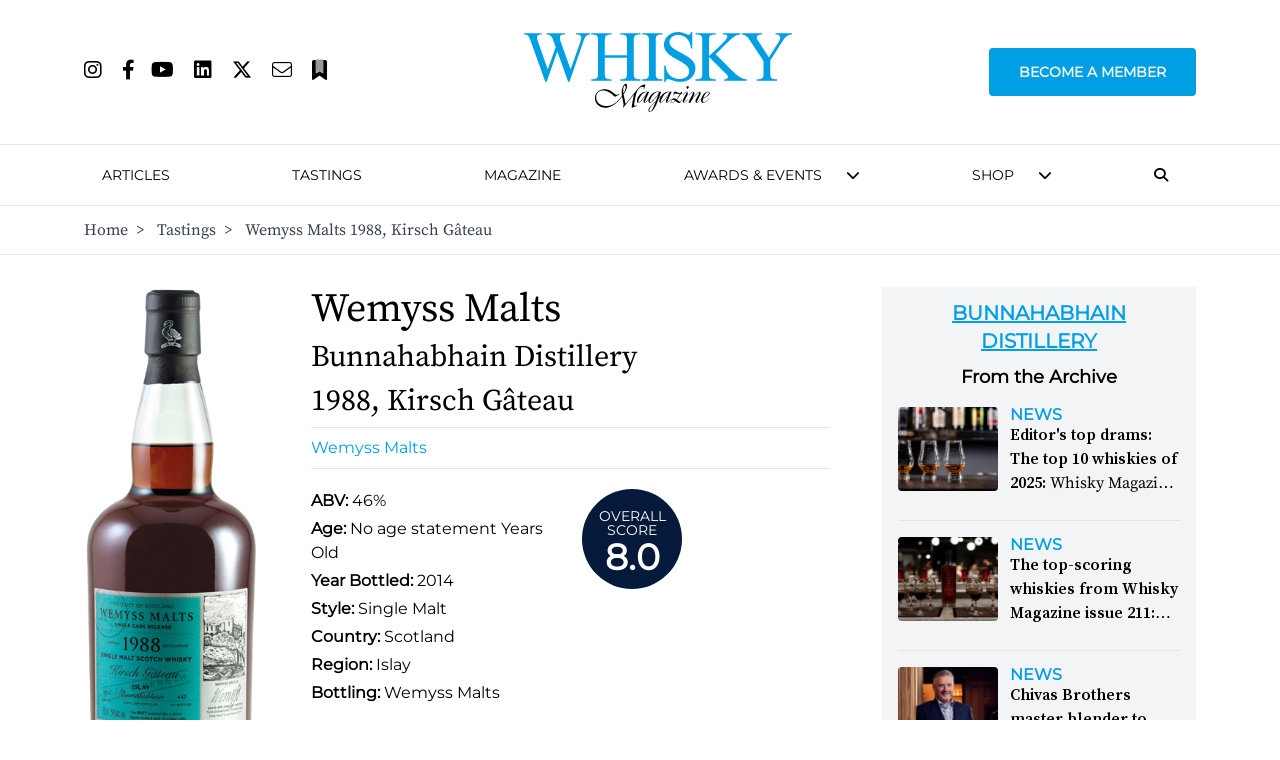

--- FILE ---
content_type: text/html; charset=utf-8
request_url: https://www.whiskymag.com/tastings/wemyss-malts-1988-kirsch-gteau/
body_size: 24089
content:
<!DOCTYPE html>
<html lang="en">
<head>
    <!-- Cookies/Terms -->
    <script type="text/javascript" src="https://app.termly.io/resource-blocker/8c4bae87-ebc3-4145-ad77-aeb8a7601b6d?autoBlock=on">
    </script>

    <!-- Hotjar Tracking Code for https://www.whiskymag.com -->
    <script>
        (function (h, o, t, j, a, r) {
            h.hj = h.hj || function () { (h.hj.q = h.hj.q || []).push(arguments) };
            h._hjSettings = { hjid: 4990627, hjsv: 6 };
            a = o.getElementsByTagName('head')[0];
            r = o.createElement('script'); r.async = 1;
            r.src = t + h._hjSettings.hjid + j + h._hjSettings.hjsv;
            a.appendChild(r);
        })(window, document, 'https://static.hotjar.com/c/hotjar-', '.js?sv=');
    </script>


    <title>
        Wemyss Malts 1988, Kirsch G&#xE2;teau | Whisky Magazine 
     </title>
    <meta name="viewport" content="width=device-width, initial-scale=1" />

    <meta name="twitter:site" content="https://www.whiskymag.com/tastings/wemyss-malts-1988-kirsch-gteau/" />
    <meta name="twitter:card" content="summary_large_image" />
        <meta name="twitter:title" content="" />
<meta name="twitter:description" content="" />

    <meta property="og:title" content="Wemyss Malts 1988, Kirsch Gâteau"/>
<link rel="canonical" href="https://www.whiskymag.com/tastings/wemyss-malts-1988-kirsch-gteau/"/>


    <script src="https://ajax.googleapis.com/ajax/libs/jquery/3.6.3/jquery.min.js"></script>
    <script src="/scripts/main.js"></script>
    <script src="/scripts/popup.js"></script>
    <script src="/scripts/scroll.js"></script>
    <script src="/scripts/subscribe.js?v4"></script>
    <script src="/scripts/newsletter.js"></script>
    <script src="/scripts/on-page-load.js"></script>
    <script src="https://cdn.jsdelivr.net/npm/@splidejs/splide@4.1.4/dist/js/splide.min.js "></script>
    <script async src="https://securepubads.g.doubleclick.net/tag/js/gpt.js"></script>

    <script>
        window.googletag = window.googletag || { cmd: [] };
        googletag.cmd.push(function () {
        
    googletag.defineSlot('/10706098/whiskymagazine_leaderboard_position_1', [728, 90], 'div-gpt-ad-1706004929375-0').addService(googletag.pubads());
    googletag.defineSlot('/10706098/whiskymagazine_billboard_position_1', [970, 250], 'div-gpt-ad-1706004786806-0').addService(googletag.pubads());
    googletag.defineSlot('/10706098/whiskymagazine_mpu_position_1', [300, 250], 'div-gpt-ad-1706005012186-0').addService(googletag.pubads());

                googletag.pubads().enableSingleRequest();
            googletag.pubads().collapseEmptyDivs();
            googletag.enableServices();
        });
    </script>
    <link rel="stylesheet" href=" https://cdn.jsdelivr.net/npm/@splidejs/splide@4.1.4/dist/css/splide.min.css">
    <!-- Google Tag Manager -->
    <script>
        (function (w, d, s, l, i) {
            w[l] = w[l] || []; w[l].push({
                'gtm.start':
                    new Date().getTime(), event: 'gtm.js'
            }); var f = d.getElementsByTagName(s)[0],
                j = d.createElement(s), dl = l != 'dataLayer' ? '&l=' + l : ''; j.async = true; j.src =
                    'https://www.googletagmanager.com/gtm.js?id=' + i + dl; f.parentNode.insertBefore(j, f);
        })(window, document, 'script', 'dataLayer', 'GTM-WW6HQNB');</script>
    <!-- End Google Tag Manager -->
    
    <link rel="stylesheet" href=" https://cdn.jsdelivr.net/npm/@splidejs/splide@4.1.4/dist/css/splide.min.css ">
    <link rel="stylesheet" href="/css/styles.css?v1" />
    <link rel="stylesheet" href="/css/all.min.css" />
    
    <!-- Event snippet for Tastings conversion page -->
<script>
  gtag('event', 'conversion', {'send_to': 'AW-10827562389/mG1nCJjLiaEaEJX7_aoo'});
</script><meta name="google-site-verification" content="v_TO-Bm8L5mlYJyh6TGnHK_gwsGskvjAT5BYX1VLPic" />
</head>
<body>
    <!-- Google Tag Manager (noscript) -->
    <noscript>
        <iframe src="https://www.googletagmanager.com/ns.html?id=GTM-WW6HQNB"
                height="0" width="0" style="display:none;visibility:hidden"></iframe>
    </noscript>
    <!-- End Google Tag Manager (noscript) -->
    <!-- Google tag (gtag.js) --> <script async src="https://www.googletagmanager.com/gtag/js?id=AW-10827562389"></script> <script> window.dataLayer = window.dataLayer || []; function gtag(){dataLayer.push(arguments);} gtag('js', new Date()); gtag('config', 'AW-10827562389'); </script><!-- Event snippet for Tastings conversion page --> <script> gtag('event', 'conversion', {'send_to': 'AW-10827562389/mG1nCJjLiaEaEJX7_aoo'}); </script>
    
<section id="logoHead" class="bg-white px-0 border-b top-0 sticky lg:relative">
    <div class="bg-white flex flex-row lg:relative lg:container lg:mx-auto">
        <div class="lg:hidden my-auto px-10 text-gray-400">
            <button class="burger-menu hover:text-whiskymag-400">
                <i class="fa fa-fw fa-bars text-2xl"></i>
            </button>
        </div>

        <div class="my-auto">
            <div class="ml-auto">
                <ul class="hidden lg:flex flex-row justify-start">
                            <li><a class="mr-5" href="https://www.instagram.com/whisky_magazine/" target="_blank"><i style="font-size: 20px;" class="fa-brands fa-instagram"></i></a></li>
                            <li><a class="mr-4" href="https://www.facebook.com/WhiskyMagazine/" target="_blank"><i style="font-size: 20px;" class="fa-brands fa-facebook-f"></i></a></li>
                            <li><a class="mr-5" href="https://youtube.com/@whisky_magazine?sub_confirmation=1"><i style="font-size: 20px;" class="fa-brands fa-youtube"></i></a></li>
                            <li><a class="mr-5" href="https://www.linkedin.com/showcase/whisky-magazine-official/" target="_blank"><i style="font-size: 20px;" class="fa-brands fa-linkedin"></i></a></li>
                            <li><a class="mr-5" href="https://www.twitter.com/whisky_magazine" target="_blank"><i style="font-size: 20px;" class="fa-brands fa-x-twitter"></i></a></li>
                            <li><a class="mr-5" href="mailto:editorial@paragraphpublishing.co.uk"><i style="font-size: 20px;" class="fa-light fa-envelope"></i></a></li>
                    <li><a class="" href="/subscribe"><i style="font-size: 20px;" class="fa-duotone fa-bookmark"></i></a></li>
                </ul>
            </div>
        </div>

        <div class="flex-grow flex-1">
            <div class="flex flex-row py-6 pb-2 lg:py-8 logo">
                <a class="mx-auto my-auto" href="/" alt="Home">
                    <img src="/media/ugfolbzr/wm_logo_cyan.svg" class="h-20" alt="Website Logo" title="Website Logo" />
                </a>
            </div>
        </div>

        <div id="membershipNav" class="menu-item membershipContainer text-center text-2xl lg:my-auto lg:text-sm lg:text-left">
            <a href="/membership" class="uppercase mont lg:font-bold membershipBtn lg:call-to-action lg:rounded lg:px-7 xl:px-7 2xl:px-7">Become a Member</a>
        </div>

        <div id="navMobileSearchIcon" class="lg:hidden my-auto px-10 text-gray-400">
            <button onclick="toggleMobileNavbarSearch()" class="hover:text-whiskymag-400"><i class="fa-solid fa-fw fa-magnifying-glass text-2xl"></i></button>
        </div>
    </div>

    <div class="flex justify-around mont text-center font-semibold pb-4 lg:hidden" style="font-size: 12px;">
        <a href="/membership" alt="Become a Member" class="membershipBtnMob call-to-action cursor-pointer rounded my-auto">
            BECOME A MEMBER
        </a>
        <a href="/?liteMembership=Trial" alt="Newsletter sign up" class="liteBtnMob call-to-action cursor-pointer rounded my-auto">
            NEWSLETTER SIGN UP
        </a>
    </div>

</section>
<div id="navbar-mobile-search-box" class="hidden bg-whiskymag-500 text-white w-full py-2 flex justify-center">
    <div id="navBarSearch" class="container w-full">
        <div class="flex justify-center items-center">
            

<div class="flex flex-col md:flex-row px-2 w-full">
    <div class="search-bar flex flex-col md:flex-row w-full justify-center items-center">
        <div class="ml-3 mr-6 max-lg:hidden"><i class="fa-solid fa-magnifying-glass"></i></div>
        <h3 class="mont whitespace-nowrap leading-none text-lg mr-5 font-medium mb-3 md:mb-0">Search whiskymag.com for: </h3>
        <div class="flex flex-col w-full md:flex-row md:w-1/2">
            <select id="nav-search-category-mobile" class="w-full md:max-w-[300px] mr-5 border-2 border-whiskygray-200 mb-5 md:mb-0 lg:border-none text-black px-3 py-2 mont font-medium bg-white">
                <option class="mont" value="article" selected>Articles</option>
                <option class="mont" value="review">Tastings</option>
            </select>

            <form id="nav-search-form-mobile" class="search-form flex w-full" method="get">
                <input id="nav-search-input" type="text" name="search" class="border-2 border-whiskygray-200 lg:border-none w-full px-3 py-1.5 text-black mont" placeholder="Search" />

                <button type="submit" class="bg-whiskymag-400 px-2 py-2 mont flex justify-center items-center font-bold hover:cursor-pointer" value="Search">
                    <i class="fa-solid fa-fw fa-magnifying-glass text-white text-xl"></i>
                </button>
            </form>
        </div>
    </div>
</div>


        </div>
    </div>
</div>
<section id="head" class="bg-white px-0 top-10 lg:top-0 border-b hidden lg:block">
    <div class="flex flex-row container mx-auto items-center">
        <div class="logo py-3 hidden">
            <a class="mx-auto" href="/" alt="Home">
                <img src="/media/ugfolbzr/wm_logo_cyan.svg" class="h-10" alt="Website Logo" title="Website Logo" />
            </a>
        </div>
        <nav class="lg:pt-4 pb-4 px-0 text-base mont text-2xl lg:text-sm leading-10 lg:leading-7 flex-grow h-full lg:h-auto" style="font-weight: 500;">
            <ul class="lg:mx-auto flex flex-col lg:flex-row justify-between items-center uppercase lg:whitespace-nowrap">
                <li class="lg:hidden">
                    <div class="flex flex-row">
                        <div class="lg:hidden my-auto text-gray-400">
                            <button class="burger-menu hover:text-whiskymag-400">
                                <i class="fa fa-fw fa-bars text-2xl"></i>
                            </button>
                        </div>
                        <div class="flex flex-col flex-grow">
                            <div class="flex flex-col py-8 logo">
                                <a class="mx-auto" href="/" alt="Home">
                                    <img src="/media/ugfolbzr/wm_logo_cyan.svg" class="h-12" alt="Website Logo" title="Website Logo" />
                                </a>
                            </div>
                        </div>
                        <div class="lg:hidden my-auto text-gray-400">
                            <button onclick="toggleNavbarSearch()" class="hover:text-whiskymag-400"><i class="fa-solid fa-fw fa-magnifying-glass text-2xl"></i></button>
                        </div>
                    </div>
                </li>

                <li class="lg:hidden menu-item mx-2 my-5 text-2xl text-center lg:my-0 lg:text-left lg:text-sm">
                    <a class="lg:rounded px-2.5 py-2" href="/membership">
                        Become A Member
                    </a>
                </li>

                    <li class="menu-item mx-2 my-5 text-2xl text-center lg:my-0 lg:text-left lg:text-sm  ">

                            <a class="border-transparent lg:hover:bg-whiskygray-700 lg:hover:text-white lg:rounded px-2.5 py-2" href="/search/articles?search=&amp;sort=date&amp;dir=desc" >
                                Articles
                            </a>
                    </li>
                    <li class="menu-item mx-2 my-5 text-2xl text-center lg:my-0 lg:text-left lg:text-sm  ">

                            <a class="border-transparent lg:hover:bg-whiskygray-700 lg:hover:text-white lg:rounded px-2.5 py-2" href="/search/tastings?search=&amp;sort=date&amp;dir=desc" >
                                Tastings
                            </a>
                    </li>
                    <li class="menu-item mx-2 my-5 text-2xl text-center lg:my-0 lg:text-left lg:text-sm  ">

                            <a class="border-transparent lg:hover:bg-whiskygray-700 lg:hover:text-white lg:rounded px-2.5 py-2" href="/magazine/" >
                                Magazine
                            </a>
                    </li>
                    <li class="menu-item mx-2 my-5 text-2xl text-center lg:my-0 lg:text-left lg:text-sm navDropdown ">

                            <a class="border-transparent lg:rounded px-2.5 py-2" style="pointer-events: none;">
                                Awards &amp; Events
                            </a>
                            <i id="3" class="menu-chevron cursor-pointer fa fa-chevron-down hidden lg:block lg:overflow-hidden ml-2.5 lg:leading-3" style="line-height: 0.65;" onclick="submenuItem(this)"></i>
                            <div class="3-subMenu hideSubMenu submenu text-sm lg:absolute lg:shadow-2xl">
                                <div class="bg-white mt-4">
                                    <ul>
                                                <li class="py-3 lg:py-0">
                                                    <a class="text-xl lg:text-sm py-6 lg:text-base lg:block px-3 lg:py-4 lg:hover:bg-gray-300" href="/awards-events/icons-of-whisky/">
                                                        <span class="lg:source-serif lg:my-auto lg:mx-auto lg:uppercase">
                                                            Icons of Whisky
                                                        </span>
                                                    </a>
                                                </li>
                                                <li class="py-3 lg:py-0">
                                                    <a class="text-xl lg:text-sm py-6 lg:text-base lg:block px-3 lg:py-4 lg:hover:bg-gray-300" href="/awards-events/whisky-live/">
                                                        <span class="lg:source-serif lg:my-auto lg:mx-auto lg:uppercase">
                                                            Whisky Live
                                                        </span>
                                                    </a>
                                                </li>
                                                <li class="py-3 lg:py-0">
                                                    <a class="text-xl lg:text-sm py-6 lg:text-base lg:block px-3 lg:py-4 lg:hover:bg-gray-300" href="/awards-events/world-whiskies-awards/">
                                                        <span class="lg:source-serif lg:my-auto lg:mx-auto lg:uppercase">
                                                            World Whiskies Awards
                                                        </span>
                                                    </a>
                                                </li>
                                    </ul>
                                </div>
                            </div>
                    </li>
                    <li class="menu-item mx-2 my-5 text-2xl text-center lg:my-0 lg:text-left lg:text-sm navDropdown ">

                            <a class="border-transparent lg:rounded px-2.5 py-2" style="pointer-events: none;">
                                Shop
                            </a>
                            <i id="4" class="menu-chevron cursor-pointer fa fa-chevron-down hidden lg:block lg:overflow-hidden ml-2.5 lg:leading-3" style="line-height: 0.65;" onclick="submenuItem(this)"></i>
                            <div class="4-subMenu hideSubMenu submenu text-sm lg:absolute lg:shadow-2xl">
                                <div class="bg-white mt-4">
                                    <ul>
                                                <li class="py-3 lg:py-0">
                                                    <a class="text-xl lg:text-sm py-6 lg:text-base lg:block px-3 lg:py-4 lg:hover:bg-gray-300" href="https://rmwlink.co/WhiskyMagazineArbikie" target="_blank">
                                                        <span class="lg:source-serif lg:my-auto lg:mx-auto lg:uppercase">
                                                            Whisky Magazine Arbikie 2017 Highland Rye 7 Years Old
                                                        </span>
                                                    </a>
                                                </li>
                                                <li class="py-3 lg:py-0">
                                                    <a class="text-xl lg:text-sm py-6 lg:text-base lg:block px-3 lg:py-4 lg:hover:bg-gray-300" href="https://www.royalmilewhiskies.com/whisky-magazine-editor-s-blend-2021-47-2-70cl/">
                                                        <span class="lg:source-serif lg:my-auto lg:mx-auto lg:uppercase">
                                                            Whisky Magazine Editor&#x27;s Blend 2021
                                                        </span>
                                                    </a>
                                                </li>
                                                <li class="py-3 lg:py-0">
                                                    <a class="text-xl lg:text-sm py-6 lg:text-base lg:block px-3 lg:py-4 lg:hover:bg-gray-300" href="https://www.royalmilewhiskies.com/whisky-magazine-editor-s-blend-2022-46-1-70cl/">
                                                        <span class="lg:source-serif lg:my-auto lg:mx-auto lg:uppercase">
                                                            Whisky Magazine Editor&#x27;s Blend 2022
                                                        </span>
                                                    </a>
                                                </li>
                                                <li class="py-3 lg:py-0">
                                                    <a class="text-xl lg:text-sm py-6 lg:text-base lg:block px-3 lg:py-4 lg:hover:bg-gray-300" href="https://www.royalmilewhiskies.com/whisky-magazine-editor-s-blend-2024-46-2-70cl/">
                                                        <span class="lg:source-serif lg:my-auto lg:mx-auto lg:uppercase">
                                                            Whisky Magazine Editor&#x27;s Blend 2024
                                                        </span>
                                                    </a>
                                                </li>
                                                <li class="py-3 lg:py-0">
                                                    <a class="text-xl lg:text-sm py-6 lg:text-base lg:block px-3 lg:py-4 lg:hover:bg-gray-300" href="https://url.avanan.click/v2/r02/___https:/rmwlink.co/WhiskyMagazineGlengoyne___.YXAxZTp3aGlza3lhdWN0aW9uZWVyOmE6bzpiMWVlODE4NjI0NTUwMjBhZWJlOTdhYmU3ZjE1MWVhZjo3OmYwMjc6N2U5ZmRlNTAxNjdkYTZjYjBkZWE1NTljNzczYTllMTY3NGY3ZGU1ZTQ4NTM1ODg1YzM2NDMxMDA4MDUyOGExYjpoOlQ6Tg" target="_blank">
                                                        <span class="lg:source-serif lg:my-auto lg:mx-auto lg:uppercase">
                                                            Whisky Magazine Glengoyne 16 Years Old
                                                        </span>
                                                    </a>
                                                </li>
                                    </ul>
                                </div>
                            </div>
                    </li>
                <li id="navSearchIcon" class="lg:mr-5 max-lg:hidden lg:px-2"><button onclick="toggleDesktopNavbarSearch()" class="hover:text-whiskymag-400"><i class="fa-solid fa-magnifying-glass"></i></button></li>
                

            </ul>
        </nav>
    </div>

    <div id="navbar-search-box" class="hidden bg-whiskymag-500 text-white w-full py-2 flex justify-center">
        <div id="navBarSearch" class="container w-full">
                <div class="flex justify-center items-center">
                    

<div class="flex flex-col md:flex-row px-2 w-full">
    <div class="search-bar flex flex-col md:flex-row w-full justify-center items-center">
        <div class="ml-3 mr-6 max-lg:hidden"><i class="fa-solid fa-magnifying-glass"></i></div>
        <h3 class="mont whitespace-nowrap leading-none text-lg mr-5 font-medium mb-3 md:mb-0">Search whiskymag.com for: </h3>
        <div class="flex flex-col w-full md:flex-row md:w-1/2">
            <select id="nav-search-category" class="w-full md:max-w-[300px] mr-5 border-2 border-whiskygray-200 mb-5 md:mb-0 lg:border-none text-black px-3 py-2 mont font-medium bg-white">
                <option class="mont" value="article" selected>Articles</option>
                <option class="mont" value="review">Tastings</option>
            </select>

            <form id="nav-search-form" class="search-form flex w-full" method="get">
                <input id="nav-search-input" type="text" name="search" class="border-2 border-whiskygray-200 lg:border-none w-full px-3 py-1.5 text-black mont" placeholder="Search" />

                <button type="submit" class="bg-whiskymag-400 px-2 py-2 mont flex justify-center items-center font-bold hover:cursor-pointer" value="Search">
                    <i class="fa-solid fa-fw fa-magnifying-glass text-white text-xl"></i>
                </button>
            </form>
        </div>
    </div>
</div>


                </div>
        </div>
    </div>
   
        <!-- Breadcrumb -->
        <div class="hidden lg:block border-t text-gray-700">
            <div class="container mx-auto py-3 justify-start source-serif" aria-label="Breadcrumb">
                <ol class="flex flex-row items-center align-center space-x-1 md:space-x-3">
                            <li class=" d-none d-sm-block hover:text-whiskymag-600"><a href="/">Home</a>&nbsp; ></li>
                            <li class=" d-none d-sm-block hover:text-whiskymag-600"><a href="/tastings/">Tastings</a>&nbsp; ></li>
                    <li class="active d-none d-sm-block">Wemyss Malts 1988, Kirsch G&#xE2;teau</li>
                </ol>
            </div>
        </div>
</section>

<script>

    var $searchCategory = $('#nav-search-category');
    var $searchForm = $('#nav-search-form');
    var $searchCategoryMobile = $('#nav-search-category-mobile');
    var $searchFormMobile = $('#nav-search-form-mobile');
    $(document).ready(function () {
        $searchForm.prop('action', '/search/articles');
        $searchFormMobile.prop('action', '/search/articles');
        $searchCategory.on('change', updateSearchBar);
        $searchCategoryMobile.on('change', updateSearchBarMobile);
    })
    function toggleDesktopNavbarSearch() {
        console.log("clicked");
        var navSearchBox = $('#navbar-search-box');
        var navSearchIcon = $('#navSearchIcon');
        var currentState = navSearchBox.hasClass('hidden');
        if (currentState) {
            navSearchBox.removeClass("hidden");
            navSearchIcon.addClass('text-whiskymag-500 text-xl');
        }
        else {
            navSearchBox.addClass('hidden');
            navSearchIcon.removeClass('text-whiskymag-500 text-xl');
        }
    }

    function toggleMobileNavbarSearch() {
        console.log("clicked");
        var navSearchBox = $('#navbar-mobile-search-box');
        var navSearchIcon = $('#navMobileSearchIcon');
        var currentState = navSearchBox.hasClass('hidden');
        if (currentState) {
            navSearchBox.removeClass("hidden");
            navSearchIcon.addClass('text-whiskymag-500 text-xl');
        }
        else {
            navSearchBox.addClass('hidden');
            navSearchIcon.removeClass('text-whiskymag-500 text-xl');
        }
    }

    function updateSearchBar(event) {
        var category = $searchCategory.val();
        if (category === "article") {
            $searchForm.removeClass('hidden')
            $searchForm.prop('action', '/search/articles');
        }
        else if (category === "review") {
            $searchForm.removeClass('hidden')
            $searchForm.prop('action', '/search/reviews');
        }
    }

    function updateSearchBarMobile(event) {
        var category = $searchCategoryMobile.val();
        if (category === "article") {
            $searchFormMobile.removeClass('hidden')
            $searchFormMobile.prop('action', '/search/articles');
        }
        else if (category === "review") {
            $searchFormMobile.removeClass('hidden')
            $searchFormMobile.prop('action', '/search/reviews');
        }
    }

    function submenuItem(element) {       
        var subMenu = Array.from(document.getElementsByClassName(`${element.id}-subMenu`));

        subMenu.forEach((menu) => {
            if(!menu.classList.contains("showSubMenu")) {
                menu.classList.add("showSubMenu")
                menu.classList.remove("hideSubMenu")
            }
            else {
                menu.classList.remove("showSubMenu")
                menu.classList.add("hideSubMenu")
            }
        })
    }

    document.addEventListener("DOMContentLoaded", function () {

        const dropdowns = document.querySelectorAll(".navDropdown");

        dropdowns.forEach(function (dropdown) {
            const subMenu = dropdown.querySelectorAll(".submenu");

            dropdown.addEventListener("mouseenter", function () {
                subMenu[0].classList.add("showSubMenu");
                subMenu[0].classList.remove("hideSubMenu");
            });
            dropdown.addEventListener("mouseleave", function () {
                subMenu[0].classList.add("hideSubMenu");
                subMenu[0].classList.remove("showSubMenu");
            });
        });
    });

</script>


<style>
    .membershipBtn {
        padding-top: 12px;
        padding-bottom: 12px;
        color: #ffffff;
        background-color: #009fe3;
        border: 2px solid #009fe3;
    }

    .membershipBtn:hover {
        color: #009fe3;
        background-color: #ffffff;
        border: 2px solid #009fe3;
    }

    .membershipBtnMob {
        padding: 5px;
        color: #ffffff;
        background-color: #009fe3;
        border: 1px solid #009fe3;
    }

    .membershipBtnMob:hover {
        color: #009fe3;
        background-color: #ffffff;
        border: 1px solid #009fe3;
    }

    .liteBtnMob {
        padding: 5px;
        color: #009fe3;
        border: 1px solid #009fe3;
    }

    .liteBtnMob:hover {
        color: #ffffff;
        background-color: #009fe3;
        border: 1px solid #009fe3;
    }

    .showSubMenu {
        display: block !important;
    }

    .hideSubMenu {
        display: none !important;
    }

</style>
    
<section class="bg-white">
    <div class="container mx-auto pt-8 pb-8 grid grid-cols-10">
        <div class="col-span-10 xl:col-span-7 grid grid-cols-4">
            <div class="w-full flex-1 flex col-span-7 md:col-span-1 md:pr-5">
                <div class="mx-auto flex flex-col">
                    <img class="block w-full" alt="Wemyss Malts" title="Wemyss Malts" src="/media/3erluvyj/11690.png?height=700&amp;v=1d96d76993583d0" />
                </div>
            </div>
            <div class="w-full md:px-8 col-span-7 md:col-span-3">
                <h1 class="source-serif text-3xl font-medium md:text-[40px] md:leading-[44px] mb-2">
                    Wemyss Malts</h1>
                    <p class="source-serif text-xl md:text-3xl mb-2">Bunnahabhain Distillery</p>
                <h2 class="source-serif text-xl md:text-3xl mb-2">
                    1988, Kirsch G&#xE2;teau
                </h2>
                <div class="flex justify-start">
                        <a class="w-full border-y-[1px] border-whiskymag-700 py-2 text-whiskymag-400 font-medium capitalize mont hover:text-whiskymag-600" href="/search/tastings?search=&amp;brand=wemyss-malts">Wemyss Malts</a>
                </div>
                <div class="mont grid mt-5 grid-cols-2">
                    <div class="col-span-2 md:col-span-1 w-full">
                        <p class="pb-1"><strong>ABV: </strong>46%</p>
                        <p class="pb-1"><strong>Age: </strong>No age statement Years Old</p>
                            <p class="pb-1"><strong>Year Bottled: </strong>2014</p>
                            <p class="pb-1"><strong>Style:</strong> Single Malt</p>
                            <p class="pb-1"><strong>Country:</strong> Scotland</p>
                            <p class="pb-1"><strong>Region:</strong> Islay</p>
                            <p class="pb-1"><strong>Bottling:</strong> Wemyss Malts</p>
                    </div>
                    <div class="col-span-2 md:col-span-1 flex flex-wrap md:w-[250px] mx-auto md:mx-3">
                        <div class="mont flex flex-col items-center text-center justify-center font-bold text-white h-[100px] w-[100px] bg-whiskymag-500 rounded-full mb-2 mr-5">
                            <p class="text-sm font-normal leading-none font-extralight uppercase pt-2">Overall <br />Score</p>
                            <p class="text-4xl">8.0</p>
                        </div>
                    </div>
                </div>
                <div class="w-full pt-8 col-span-5 grid grid-cols-3">
                        <div class="col-span-3">
                            <h2 class="mont text-xl p-3 font-semibold border-b-[1px] border-whiskymag-700">Tasting Notes</h2>
                            <div class="w-full mt-8">
                                <div id="reviewBtn" class="flex mont my-3">
        <button 
            data-review-id="33800"
            data-nose="Huge first fill Oloroso aromas with green olives, raisins, fig, green nuts and oxidised fruit. With time it becomes quite herbal and treacly with a subtle fragrant smokiness."
            data-palate="All encompassing sherry monster. Treacle mingles with hints of dark chocolate, coffee, light smoke, salt and gritty tannins.\n"
            data-finish="Mouth-watering due to the alcohol and herbal with lingering sweet treacle and crystallised citrus.\n"
            data-comment="One sniff and it confirms that there is going to be zero distillery character here. However it is completely blemish free."
                data-review-score="8.0"
                class="note-btn call-to-action mt-5 md:mt-0 w-full py-1 max-w-[200px] mr-5 font-semibold border-[1px] border-whiskymag-400 rounded hover:bg-whiskymag-600 hover:border-whiskymag-600 hover:text-white">
            Chris
        </button>
        <button 
            data-review-id="33780"
            data-nose="A sherry bomb  which rather smothers the distillery character. Lovely oaky notes and a big hit of cherry jam. Heavily polished new wood and coffee.\n"
            data-palate="Not as dry as I expected from something of this colour, it is actually well balanced with a good deal of fruity flavour (strawberry, balsamic vinegar, rum and blackcurrant juice). With water? More of the same"
            data-finish="The bitterness is saved for this part, giving us a little too much oak. \n"
            data-comment="Like &#x2018;high def eyebrows&#x2019;, for me this is overdone, but for others it might be the most attractive thing around. "
                data-review-score="7.9"
                class="note-btn call-to-action mt-5 md:mt-0 w-full py-1 max-w-[200px] mr-5 font-semibold border-[1px] border-whiskymag-400 rounded hover:bg-whiskymag-600 hover:border-whiskymag-600 hover:text-white">
            Joel
        </button>
</div>

<div class="col-span-auto flex-grow flex-shrink basis-0 h-100 relative pb-16">
    <div class="my-4 text-lg source-serif">
        <p><strong>Nose</strong></p>
        <p id="reviewNose" class="leading-6">Huge first fill Oloroso aromas with green olives, raisins, fig, green nuts and oxidised fruit. With time it becomes quite herbal and treacly with a subtle fragrant smokiness.</p>
    </div>
    <div class="my-4 text-lg source-serif">
        <p><strong>Palate</strong></p>
        <p id="reviewPalate" class="leading-6">All encompassing sherry monster. Treacle mingles with hints of dark chocolate, coffee, light smoke, salt and gritty tannins.\n</p>
    </div>
    <div class="my-4 text-lg source-serif">
        <p><strong>Finish</strong></p>
        <p id="reviewFinish" class="leading-6">Mouth-watering due to the alcohol and herbal with lingering sweet treacle and crystallised citrus.\n</p>
    </div>
    <div class="my-4 text-lg source-serif">
        <p><strong>Comment</strong></p>
        <p id="reviewComment" class="leading-6">One sniff and it confirms that there is going to be zero distillery character here. However it is completely blemish free.</p>
    </div>
    

    <div class="w-full flex flex-col border-t-[1px] border-whiskymag-700 pt-2 mont">
        <strong class=" capitalize font-normal text-lg">Taster Score</strong>
        <div id="reviewScore" class="text-3xl font-bold">8.0</div>

    </div>
</div>

<script src="/scripts/tasting-notes.js">
</script>
                            </div>
                        </div>
                </div>
            </div>
            <div class="col-span-6">
                <div class="container mx-auto pt-16 pb-16 flex flex-col text-center">
                        <!-- /10706098/whiskymagazine_leaderboard_position_1 -->
    <div id='div-gpt-ad-1706004929375-0' style='min-width: 728px; min-height: 90px;'>
        <script>
            googletag.cmd.push(function () { googletag.display('div-gpt-ad-1706004929375-0'); });
        </script>
    </div>

                </div>
                <div class="mont py-6 border-b-[1px] border-whiskymag-700">
                    <a class="text-whiskymag-400 text-2xl mont uppercase font-bold underline mb-2 hover:text-whiskymag-600 block" href="/search/tastings?sort=date&dir=desc">Tastings</a>
                    <a class="text-whiskymag-400 mb-5 font-medium hover:text-whiskymag-600 block" href="/search/tastings?sort=date&amp;dir=desc&amp;search=Bunnahabhain Distillery"><span class="text-black font-bold uppercase pointer-events-none">More from:</span> Bunnahabhain Distillery</a>
                    

<div class="grid grid-cols-1 md:grid-cols-2 lg:grid-cols-3 gap-5 sortable mx-5 sm:mx-0">
        <div data-score="7.6" data-name="Bunnahabhain" data-date="638169166206470000">
            <a href="/tastings/bunnahabhain/">
                <div class="bg-gray-100 w-full py-5 relative rounded-md">
                    <img class="block mx-auto" alt="Bunnahabhain" title="Bunnahabhain" src="/media/rrtdjg15/21.png?height=330&amp;v=1d96d629761c550">
                    <div class="score-circle mont font-semibold text-2xl bottom-2.5 right-2.5">7.6</div>
                </div>
                <div class="source-serif text-center text-2xl leading-7">
                    <p class="underline font-semibold my-1">Bunnahabhain</p>
                    <p>12 Years Old</p>
                </div>
            </a>
        </div>
        <div data-score="7.8" data-name="Gordon &amp; MacPhail" data-date="638169173007030000">
            <a href="/tastings/19-gordonmacphail/">
                <div class="bg-gray-100 w-full py-5 relative rounded-md">
                    <img class="block mx-auto" alt="Gordon &amp; MacPhail" title="Gordon &amp; MacPhail" src="/media/jhdfkcb1/soon.png?height=330&amp;v=1d971f129c4f150">
                    <div class="score-circle mont font-semibold text-2xl bottom-2.5 right-2.5">7.8</div>
                </div>
                <div class="source-serif text-center text-2xl leading-7">
                    <p class="underline font-semibold my-1">Gordon &amp; MacPhail</p>
                    <p>1989</p>
                </div>
            </a>
        </div>
        <div data-score="6.8" data-name="Murray McDavid" data-date="638169173043270000">
            <a href="/tastings/murray-mcdavid-1979-bourbon-barrel/">
                <div class="bg-gray-100 w-full py-5 relative rounded-md">
                    <img class="block mx-auto" alt="Murray McDavid" title="Murray McDavid" src="/media/jhdfkcb1/soon.png?height=330&amp;v=1d971f129c4f150">
                    <div class="score-circle mont font-semibold text-2xl bottom-2.5 right-2.5">6.8</div>
                </div>
                <div class="source-serif text-center text-2xl leading-7">
                    <p class="underline font-semibold my-1">Murray McDavid</p>
                    <p>1979, Bourbon Barrel</p>
                </div>
            </a>
        </div>
        <div data-score="7.5" data-name="Murray McDavid" data-date="638169173060800000">
            <a href="/tastings/murray-mcdavid-1979-sherry-cask/">
                <div class="bg-gray-100 w-full py-5 relative rounded-md">
                    <img class="block mx-auto" alt="Murray McDavid" title="Murray McDavid" src="/media/jhdfkcb1/soon.png?height=330&amp;v=1d971f129c4f150">
                    <div class="score-circle mont font-semibold text-2xl bottom-2.5 right-2.5">7.5</div>
                </div>
                <div class="source-serif text-center text-2xl leading-7">
                    <p class="underline font-semibold my-1">Murray McDavid</p>
                    <p>1979, Sherry Cask</p>
                </div>
            </a>
        </div>
        <div data-score="7.8" data-name="Bunnahabhain" data-date="638169175747200000">
            <a href="/tastings/4-bunnahabhain/">
                <div class="bg-gray-100 w-full py-5 relative rounded-md">
                    <img class="block mx-auto" alt="Bunnahabhain" title="Bunnahabhain" src="/media/lgufkmnh/837.png?height=330&amp;v=1d96d64d0073230">
                    <div class="score-circle mont font-semibold text-2xl bottom-2.5 right-2.5">7.8</div>
                </div>
                <div class="source-serif text-center text-2xl leading-7">
                    <p class="underline font-semibold my-1">Bunnahabhain</p>
                    <p>1966</p>
                </div>
            </a>
        </div>
        <div data-score="8.2" data-name="Bunnahabhain" data-date="638169184421470000">
            <a href="/tastings/6-bunnahabhain/">
                <div class="bg-gray-100 w-full py-5 relative rounded-md">
                    <img class="block mx-auto" alt="Bunnahabhain" title="Bunnahabhain" src="/media/thpamaj0/1431.png?height=330&amp;v=1d96d66d50cfbf0">
                    <div class="score-circle mont font-semibold text-2xl bottom-2.5 right-2.5">8.2</div>
                </div>
                <div class="source-serif text-center text-2xl leading-7">
                    <p class="underline font-semibold my-1">Bunnahabhain</p>
                    <p>1968, The Family Silver Vintage Reserve</p>
                </div>
            </a>
        </div>
</div>
                </div>
                <div class="py-6">
                    <h3 class="text-whiskymag-400 text-2xl mont uppercase font-bold underline mb-2">News</h3>
                    


<div class="sortable grid lg:grid-cols-3 md:grid-cols-2 gap-4 lg:mb-4 w-full">


<div class="flex flex-col w-full h-full text-center lg:text-left mt-4 mr-0 md:mr-3" data-name="editor&#x2019;s burns night bar: six scotch whiskies to raise to the bard " data-author="bradley weir" data-date="639041184000000000">
    <a class="text-black" href="/articles/editor-s-burns-night-bar-six-scotch-whiskies-to-raise-to-the-bard/">
        <div class="w-full h-64 lg:h-64 bg-cover bg-black bg-center rounded" style="background-image:url('/media/g1vbfbus/burnsnighthaggis.jpg?rxy=0.4140730717185386,0.7092748487301268&amp;width=500&amp;height=350&amp;v=1dc83bf0cf642d0');">
        </div>
    </a>
    <p class="mont mt-4 pl-0 md:pl-1 font-medium news line-clamp-3 leading-6">
        <a class="uppercase font-bold text-whiskymag-400 text-lg mr-1 hover:text-whiskymag-600 inline" href="/search/articles?search=&amp;category=news">News</a>
        <a class="mont text-lg inline hover:underline" href="/articles/editor-s-burns-night-bar-six-scotch-whiskies-to-raise-to-the-bard/">Editor&#x2019;s Burns Night bar: Six Scotch whiskies to raise to the bard </a>
    </p>
</div>

<div class="flex flex-col w-full h-full text-center lg:text-left mt-4 mr-0 md:mr-3" data-name="whisky distillery trials aluminium bottles" data-author="" data-date="639037728000000000">
    <a class="text-black" href="/articles/whisky-distillery-trials-aluminium-bottles/">
        <div class="w-full h-64 lg:h-64 bg-cover bg-black bg-center rounded" style="background-image:url('/media/uphhrz3y/stirling-distillery_54.webp?rxy=0.5,0.5702771556461507&amp;width=500&amp;height=350&amp;v=1dc83b6b02bf6b0');">
        </div>
    </a>
    <p class="mont mt-4 pl-0 md:pl-1 font-medium news line-clamp-3 leading-6">
        <a class="uppercase font-bold text-whiskymag-400 text-lg mr-1 hover:text-whiskymag-600 inline" href="/search/articles?search=&amp;category=news">News</a>
        <a class="mont text-lg inline hover:underline" href="/articles/whisky-distillery-trials-aluminium-bottles/">Whisky distillery trials aluminium bottles</a>
    </p>
</div>

<div class="flex flex-col w-full h-full text-center lg:text-left mt-4 mr-0 md:mr-3" data-name="william grant &amp; sons board member appointed as swa council chair" data-author="" data-date="639037728000000000">
    <a class="text-black" href="/articles/william-grant-sons-board-member-appointed-as-swa-council-chair/">
        <div class="w-full h-64 lg:h-64 bg-cover bg-black bg-center rounded" style="background-image:url('/media/gw0nnws3/rita-greenwood-william-grant-sons-chief-investment-officer-swa-council-chair-2026-28.jpeg?width=500&amp;height=350&amp;v=1dc83d647bb4ed0');">
        </div>
    </a>
    <p class="mont mt-4 pl-0 md:pl-1 font-medium news line-clamp-3 leading-6">
        <a class="uppercase font-bold text-whiskymag-400 text-lg mr-1 hover:text-whiskymag-600 inline" href="/search/articles?search=&amp;category=news">News</a>
        <a class="mont text-lg inline hover:underline" href="/articles/william-grant-sons-board-member-appointed-as-swa-council-chair/">William Grant &amp; Sons board member appointed as SWA Council chair</a>
    </p>
</div></div>

<script>

</script>
                </div>
            </div>
        </div>
        <div class="hidden xl:block xl:col-span-3 ml-5 bg-white">
            <div class="">

<div class="w-full h-full px-4 pt-3 bg-whiskymag-200">
    <a href=/search/tastings?sort=date&amp;dir=desc&amp;search=Bunnahabhain Distillery >
        <p class="text-whiskymag-400 text-xl 2xl:text-2xl mont uppercase font-bold text-center underline mb-2 hover:text-whiskymag-600 hover:cursor-pointer">Bunnahabhain Distillery</p>
        </a>
    <h4 class="text-center mb-2 text-lg mont font-bold">From the Archive</h4>



<div class="w-full border-b-[1px] border-whiskymag-700 mt-2" data-name="editor&#x27;s top drams: the top 10 whiskies of 2025" data-author="bradley weir" data-date="639019584000000000">
    <div class="text-black flex flex-col py-2 h-full">
        <div class="flex pb-3">
            <a href="/articles/editors-top-drams-the-top-10-whiskies-of-2025/">
                <div class="w-[100px] h-[84px] bg-cover bg-black bg-center rounded mr-3" style="background-image:url('/media/gqnlok34/dreamstime_xl_153623776.jpg?rxy=0.4968,0.5463148818500153&amp;width=500&amp;height=350&amp;v=1dc732c42701830');">
                </div>
            </a>
            <div class="w-3/4 flex flex-col overflow-hidden" style="height: 93px;">
                <a class="mont text-[16px] leading-none news inline font-bold uppercase text-whiskymag-400 hover:text-whiskymag-600 whitespace-nowrap" href="/search/articles?search=&amp;category=news">News</a>
                <div class="line-clamp-3">
                    <a class="text-base 2xl:text-lg leading-tight 2xl:leading-tight source-serif inline hover:underline" href="/articles/editors-top-drams-the-top-10-whiskies-of-2025/"><span class="font-semibold ">Editor&#x27;s top drams: The top 10 whiskies of 2025:</span> Whisky Magazine editor and taster Bradley Weir looks back on his favourite drams from 2025</a>
                </div>
                
            </div>
        </div>
        <div class="hidden text-gray-500 font-semibold text-sm uppercase text-center bg-gray-200 leading-none py-1"><span class="underline">partnered promotion:</span> </div>
    </div>
</div>


<div class="w-full border-b-[1px] border-whiskymag-700 mt-2" data-name="the top-scoring whiskies from whisky magazine issue 211" data-author="lucy schofield" data-date="639017856000000000">
    <div class="text-black flex flex-col py-2 h-full">
        <div class="flex pb-3">
            <a href="/articles/the-top-scoring-whiskies-from-whisky-magazine-issue-211/">
                <div class="w-[100px] h-[84px] bg-cover bg-black bg-center rounded mr-3" style="background-image:url('/media/zxood15h/wolfcraig_14yo-sherry.webp?width=500&amp;height=350&amp;v=1dc6e85decd3b50');">
                </div>
            </a>
            <div class="w-3/4 flex flex-col overflow-hidden" style="height: 93px;">
                <a class="mont text-[16px] leading-none news inline font-bold uppercase text-whiskymag-400 hover:text-whiskymag-600 whitespace-nowrap" href="/search/articles?search=&amp;category=news">News</a>
                <div class="line-clamp-3">
                    <a class="text-base 2xl:text-lg leading-tight 2xl:leading-tight source-serif inline hover:underline" href="/articles/the-top-scoring-whiskies-from-whisky-magazine-issue-211/"><span class="font-semibold ">The top-scoring whiskies from Whisky Magazine issue 211:</span> Our tasters return to review the final batch of whiskies of the year &#x2014; but which bottles took top marks this time?</a>
                </div>
                
            </div>
        </div>
        <div class="hidden text-gray-500 font-semibold text-sm uppercase text-center bg-gray-200 leading-none py-1"><span class="underline">partnered promotion:</span> </div>
    </div>
</div>


<div class="w-full border-b-[1px] border-whiskymag-700 mt-2" data-name="chivas brothers master blender to retire after more than 40 years" data-author="" data-date="639009216000000000">
    <div class="text-black flex flex-col py-2 h-full">
        <div class="flex pb-3">
            <a href="/articles/chivas-brothers-master-blender-to-retire-after-more-than-40-years/">
                <div class="w-[100px] h-[84px] bg-cover bg-black bg-center rounded mr-3" style="background-image:url('/media/g21cd514/sandy-hyslop-2.webp?cc=0.1385088490021338,0.21164733790814869,0.2339023471821263,0.49540189456084033&amp;width=500&amp;height=350&amp;v=1dc69cddc49aba0');">
                </div>
            </a>
            <div class="w-3/4 flex flex-col overflow-hidden" style="height: 93px;">
                <a class="mont text-[16px] leading-none news inline font-bold uppercase text-whiskymag-400 hover:text-whiskymag-600 whitespace-nowrap" href="/search/articles?search=&amp;category=news">News</a>
                <div class="line-clamp-3">
                    <a class="text-base 2xl:text-lg leading-tight 2xl:leading-tight source-serif inline hover:underline" href="/articles/chivas-brothers-master-blender-to-retire-after-more-than-40-years/"><span class="font-semibold ">Chivas Brothers master blender to retire after more than 40 years:</span> Scotch whisky company Chivas Brothers has announced the retirement of its master blender Sandy Hyslop, after a more than 40-year career&#xA;&amp;nbsp;&#xA;Image: Master blender emeritus Sandy Hyslop [Image courtesy of Chivas Brothers]</a>
                </div>
                
            </div>
        </div>
        <div class="hidden text-gray-500 font-semibold text-sm uppercase text-center bg-gray-200 leading-none py-1"><span class="underline">partnered promotion:</span> </div>
    </div>
</div>


<div class="w-full border-b-[1px] border-whiskymag-700 mt-2" data-name="world whiskies awards scotland 2026 taste category winners revealed" data-author="" data-date="639004032000000000">
    <div class="text-black flex flex-col py-2 h-full">
        <div class="flex pb-3">
            <a href="/articles/world-whiskies-awards-scotland-2026-taste-category-winners-revealed/">
                <div class="w-[100px] h-[84px] bg-cover bg-black bg-center rounded mr-3" style="background-image:url('/media/cxofo3yd/wwa-scotland-2026.png?width=500&amp;height=350&amp;v=1dc650e3dbe4720');">
                </div>
            </a>
            <div class="w-3/4 flex flex-col overflow-hidden" style="height: 93px;">
                <a class="mont text-[16px] leading-none news inline font-bold uppercase text-whiskymag-400 hover:text-whiskymag-600 whitespace-nowrap" href="/search/articles?search=&amp;category=news">News</a>
                <div class="line-clamp-3">
                    <a class="text-base 2xl:text-lg leading-tight 2xl:leading-tight source-serif inline hover:underline" href="/articles/world-whiskies-awards-scotland-2026-taste-category-winners-revealed/"><span class="font-semibold ">World Whiskies Awards Scotland 2026 taste category winners revealed:</span> The World Whiskies Awards 2026 season has launched with the announcement of the winners in the Scotland rounds, as well as the Icons of Whisky Scotland and two new entrants into the&amp;nbsp;Whisky Magazine&amp;nbsp;Hall of Fame</a>
                </div>
                
            </div>
        </div>
        <div class="hidden text-gray-500 font-semibold text-sm uppercase text-center bg-gray-200 leading-none py-1"><span class="underline">partnered promotion:</span> </div>
    </div>
</div>


<div class="w-full border-b-[1px] border-whiskymag-700 mt-2" data-name="winners announced in the icons of whisky scotland 2026" data-author="" data-date="639004032000000000">
    <div class="text-black flex flex-col py-2 h-full">
        <div class="flex pb-3">
            <a href="/articles/winners-announced-in-the-icons-of-whisky-scotland-2026/">
                <div class="w-[100px] h-[84px] bg-cover bg-black bg-center rounded mr-3" style="background-image:url('/media/xl5dqxd4/icons-of-whisky-scotland-2026.png?width=500&amp;height=350&amp;v=1dc650bdeb742b0');">
                </div>
            </a>
            <div class="w-3/4 flex flex-col overflow-hidden" style="height: 93px;">
                <a class="mont text-[16px] leading-none news inline font-bold uppercase text-whiskymag-400 hover:text-whiskymag-600 whitespace-nowrap" href="/search/articles?search=&amp;category=news">News</a>
                <div class="line-clamp-3">
                    <a class="text-base 2xl:text-lg leading-tight 2xl:leading-tight source-serif inline hover:underline" href="/articles/winners-announced-in-the-icons-of-whisky-scotland-2026/"><span class="font-semibold ">Winners announced in the Icons of Whisky Scotland 2026:</span> The people and places of Scotland&#x27;s vibrant whisky industry were celebrated in a ceremony awarding the Icons of Whisky Scotland 2026 as part of the World Whiskies Awards Scotland</a>
                </div>
                
            </div>
        </div>
        <div class="hidden text-gray-500 font-semibold text-sm uppercase text-center bg-gray-200 leading-none py-1"><span class="underline">partnered promotion:</span> </div>
    </div>
</div></div>
</div>
            <div class="flex justify-center items-center bg-whiskymag-200 mx-auto py-4">
                <!-- /10706098/whiskymagazine_mpu_position_1 -->
<div id='div-gpt-ad-1706005012186-0' style='min-width: 300px; min-height: 250px;'>
     <script>
        googletag.cmd.push(function () { googletag.display('div-gpt-ad-1706005012186-0'); });
    </script>
</div>
            </div>
            <div class="mx-auto px-4 py-4 text-center bg-whiskymag-100 mt-5">
                
    <div class="text-whiskymag-400 text-2xl mont uppercase font-bold mx-auto underline mb-5">
        <a class="hover:text-whiskymag-600" href="/search/articles?category=video">Latest Video</a>
    </div>
    <div>
            <div class="mx-auto latest-video">
                <iframe class="responsive-iframe"
                        src="https://www.youtube.com/embed/-WOHas-7j6E"
                        title=""
                        frameborder="0"
                        volume="0"
                        allow="autoplay;"
                        allowfullscreen>
                </iframe>
            </div>
    </div>

            </div>
            <div class="mt-3 w-full">
<div class="bg-whiskymag-100 h-full min-h-[363px] w-full">
        <div class=" flex flex-col h-full w-full items-center p-3">
            <h1 class="text-xl mb-5 mt-3 mx-auto source-serif text-center lg:text-3xl">Free Whisky Content</h1>
            <div class="text-sm mb-5 mont mx-auto font-medium text-center">
                <p class="" data-start="232" data-end="390">Sign up for our newsletter and enjoy</p>
<p class="" data-start="232" data-end="390"><strong data-start="268" data-end="313">3 months of complimentary Lite Membership</strong></p>
<p class="" data-start="232" data-end="390">including insider stories, expert reviews,</p>
<p class="" data-start="232" data-end="390">and member-only whisky content.</p>
            </div>
            <div id="formArea" class="mont">
                <input name="__RequestVerificationToken" type="hidden" value="CfDJ8KMM7guU72VIjwJBjbtB4DWiYD26p31ofeuVSRcEmEEwNBi7rfqUj3hr9trSO6idagelgHqQNWn0RWuSPJpIjA3Cx2l7ZeCAjWr5ZGf61qDelqBURiUnx2axtzgJlvG5mZXKrpEashWtxzlfCWVeowE" />
                <div class="my-3 grid grid-rows-2 font-medium text-xs 2xl:text-base text-right whitespace-nowrap">
                <div class="flex justify-between items-center mb-3">
                    <label class="w-1/3 pr-2">First Name</label>
                    <input name="firstName" id="smallFormFirstName" class="w-2/3 h-7 px-2 text-black mont max-w-[225px]" required />
                    </div>
                <div class="flex justify-between items-center mb-3">
                    <label class="w-1/3 pr-2">Last Name</label>
                    <input name="lastName" id="smallFormLastName" class=" w-2/3 h-7 px-2 text-black mont max-w-[225px]" required />
                    </div>
                <div class="flex justify-between items-center mb-3">
                    <label class="w-1/3 pr-2">Email</label>
                    <input name="email" id="smallFormEmail" class="w-2/3 px-2 h-7 text-black mont max-w-[225px]" required />
                    </div>
                <div class="flex justify-between items-center mb-4">
                    <label class="w-1/3 pr-2">Country</label>
                    <select name="country" id="smallFormCountry" class="w-2/3 h-7 px-2 text-black mont bg-white max-w-[225px]" required>
                            <option value="" disabled selected hidden>Select a country</option>
                                <option class="mont" value="United Kingdom">United Kingdom</option>
                                <option class="mont" value="United States">United States</option>
                                <option class="mont" value="Afghanistan">Afghanistan</option>
                                <option class="mont" value="&#xC5;land Islands">&#xC5;land Islands</option>
                                <option class="mont" value="Albania">Albania</option>
                                <option class="mont" value="Algeria">Algeria</option>
                                <option class="mont" value="American Samoa">American Samoa</option>
                                <option class="mont" value="Andorra">Andorra</option>
                                <option class="mont" value="Angola">Angola</option>
                                <option class="mont" value="Anguilla">Anguilla</option>
                                <option class="mont" value="Antarctica">Antarctica</option>
                                <option class="mont" value="Antigua and Barbuda">Antigua and Barbuda</option>
                                <option class="mont" value="Argentina">Argentina</option>
                                <option class="mont" value="Armenia">Armenia</option>
                                <option class="mont" value="Aruba">Aruba</option>
                                <option class="mont" value="Australia">Australia</option>
                                <option class="mont" value="Austria">Austria</option>
                                <option class="mont" value="Azerbaijan">Azerbaijan</option>
                                <option class="mont" value="Bahamas">Bahamas</option>
                                <option class="mont" value="Bahrain">Bahrain</option>
                                <option class="mont" value="Bangladesh">Bangladesh</option>
                                <option class="mont" value="Barbados">Barbados</option>
                                <option class="mont" value="Belarus">Belarus</option>
                                <option class="mont" value="Belgium">Belgium</option>
                                <option class="mont" value="Belize">Belize</option>
                                <option class="mont" value="Benin">Benin</option>
                                <option class="mont" value="Bermuda">Bermuda</option>
                                <option class="mont" value="Bhutan">Bhutan</option>
                                <option class="mont" value="Bolivia">Bolivia</option>
                                <option class="mont" value="Bosnia and Herzegovina">Bosnia and Herzegovina</option>
                                <option class="mont" value="Botswana">Botswana</option>
                                <option class="mont" value="Bouvet Island">Bouvet Island</option>
                                <option class="mont" value="Brazil">Brazil</option>
                                <option class="mont" value="British Indian Ocean Territory">British Indian Ocean Territory</option>
                                <option class="mont" value="Brunei Darussalam">Brunei Darussalam</option>
                                <option class="mont" value="Bulgaria">Bulgaria</option>
                                <option class="mont" value="Burkina Faso">Burkina Faso</option>
                                <option class="mont" value="Burundi">Burundi</option>
                                <option class="mont" value="Cambodia">Cambodia</option>
                                <option class="mont" value="Cameroon">Cameroon</option>
                                <option class="mont" value="Canada">Canada</option>
                                <option class="mont" value="Cape Verde">Cape Verde</option>
                                <option class="mont" value="Cayman Islands">Cayman Islands</option>
                                <option class="mont" value="Central African Republic">Central African Republic</option>
                                <option class="mont" value="Chad">Chad</option>
                                <option class="mont" value="Chile">Chile</option>
                                <option class="mont" value="China">China</option>
                                <option class="mont" value="Christmas Island">Christmas Island</option>
                                <option class="mont" value="Cocos (Keeling) Islands">Cocos (Keeling) Islands</option>
                                <option class="mont" value="Colombia">Colombia</option>
                                <option class="mont" value="Comoros">Comoros</option>
                                <option class="mont" value="Congo">Congo</option>
                                <option class="mont" value="The Democratic Republic of Congo">The Democratic Republic of Congo</option>
                                <option class="mont" value="Cook Islands">Cook Islands</option>
                                <option class="mont" value="Costa Rica">Costa Rica</option>
                                <option class="mont" value="Cote D&#x27;ivoire">Cote D&#x27;ivoire</option>
                                <option class="mont" value="Croatia">Croatia</option>
                                <option class="mont" value="Cuba">Cuba</option>
                                <option class="mont" value="Cyprus">Cyprus</option>
                                <option class="mont" value="Czech Republic">Czech Republic</option>
                                <option class="mont" value="Denmark">Denmark</option>
                                <option class="mont" value="Djibouti">Djibouti</option>
                                <option class="mont" value="Dominica">Dominica</option>
                                <option class="mont" value="Dominican Republic">Dominican Republic</option>
                                <option class="mont" value="Ecuador">Ecuador</option>
                                <option class="mont" value="Egypt">Egypt</option>
                                <option class="mont" value="El Salvador">El Salvador</option>
                                <option class="mont" value="Equatorial Guinea">Equatorial Guinea</option>
                                <option class="mont" value="Eritrea">Eritrea</option>
                                <option class="mont" value="Estonia">Estonia</option>
                                <option class="mont" value="Ethiopia">Ethiopia</option>
                                <option class="mont" value="Falkland Islands (Malvinas)">Falkland Islands (Malvinas)</option>
                                <option class="mont" value="Faroe Islands">Faroe Islands</option>
                                <option class="mont" value="Fiji">Fiji</option>
                                <option class="mont" value="Finland">Finland</option>
                                <option class="mont" value="France">France</option>
                                <option class="mont" value="French Guiana">French Guiana</option>
                                <option class="mont" value="French Polynesia">French Polynesia</option>
                                <option class="mont" value="French Southern Territories">French Southern Territories</option>
                                <option class="mont" value="Gabon">Gabon</option>
                                <option class="mont" value="Gambia">Gambia</option>
                                <option class="mont" value="Georgia">Georgia</option>
                                <option class="mont" value="Germany">Germany</option>
                                <option class="mont" value="Ghana">Ghana</option>
                                <option class="mont" value="Gibraltar">Gibraltar</option>
                                <option class="mont" value="Greece">Greece</option>
                                <option class="mont" value="Greenland">Greenland</option>
                                <option class="mont" value="Grenada">Grenada</option>
                                <option class="mont" value="Guadeloupe">Guadeloupe</option>
                                <option class="mont" value="Guam">Guam</option>
                                <option class="mont" value="Guatemala">Guatemala</option>
                                <option class="mont" value="Guernsey">Guernsey</option>
                                <option class="mont" value="Guinea">Guinea</option>
                                <option class="mont" value="Guinea-bissau">Guinea-bissau</option>
                                <option class="mont" value="Guyana">Guyana</option>
                                <option class="mont" value="Haiti">Haiti</option>
                                <option class="mont" value="Heard Island and Mcdonald Islands">Heard Island and Mcdonald Islands</option>
                                <option class="mont" value="Holy See (Vatican City State)">Holy See (Vatican City State)</option>
                                <option class="mont" value="Honduras">Honduras</option>
                                <option class="mont" value="Hong Kong">Hong Kong</option>
                                <option class="mont" value="Hungary">Hungary</option>
                                <option class="mont" value="Iceland">Iceland</option>
                                <option class="mont" value="India">India</option>
                                <option class="mont" value="Indonesia">Indonesia</option>
                                <option class="mont" value="Iran, Islamic Republic of">Iran, Islamic Republic of</option>
                                <option class="mont" value="Iraq">Iraq</option>
                                <option class="mont" value="Ireland">Ireland</option>
                                <option class="mont" value="Isle of Man">Isle of Man</option>
                                <option class="mont" value="Israel">Israel</option>
                                <option class="mont" value="Italy">Italy</option>
                                <option class="mont" value="Jamaica">Jamaica</option>
                                <option class="mont" value="Japan">Japan</option>
                                <option class="mont" value="Jersey">Jersey</option>
                                <option class="mont" value="Jordan">Jordan</option>
                                <option class="mont" value="Kazakhstan">Kazakhstan</option>
                                <option class="mont" value="Kenya">Kenya</option>
                                <option class="mont" value="Kiribati">Kiribati</option>
                                <option class="mont" value="Korea, Democratic People&#x27;s Republic">Korea, Democratic People&#x27;s Republic</option>
                                <option class="mont" value="Korea, Republic of">Korea, Republic of</option>
                                <option class="mont" value="Kuwait">Kuwait</option>
                                <option class="mont" value="Kyrgyzstan">Kyrgyzstan</option>
                                <option class="mont" value="Lao People&#x27;s Democratic Republic">Lao People&#x27;s Democratic Republic</option>
                                <option class="mont" value="Latvia">Latvia</option>
                                <option class="mont" value="Lebanon">Lebanon</option>
                                <option class="mont" value="Lesotho">Lesotho</option>
                                <option class="mont" value="Liberia">Liberia</option>
                                <option class="mont" value="Libyan Arab Jamahiriya">Libyan Arab Jamahiriya</option>
                                <option class="mont" value="Liechtenstein">Liechtenstein</option>
                                <option class="mont" value="Lithuania">Lithuania</option>
                                <option class="mont" value="Luxembourg">Luxembourg</option>
                                <option class="mont" value="Macao">Macao</option>
                                <option class="mont" value="Madagascar">Madagascar</option>
                                <option class="mont" value="Malawi">Malawi</option>
                                <option class="mont" value="Malaysia">Malaysia</option>
                                <option class="mont" value="Maldives">Maldives</option>
                                <option class="mont" value="Mali">Mali</option>
                                <option class="mont" value="Malta">Malta</option>
                                <option class="mont" value="Marshall Islands">Marshall Islands</option>
                                <option class="mont" value="Martinique">Martinique</option>
                                <option class="mont" value="Mauritania">Mauritania</option>
                                <option class="mont" value="Mauritius">Mauritius</option>
                                <option class="mont" value="Mayotte">Mayotte</option>
                                <option class="mont" value="Mexico">Mexico</option>
                                <option class="mont" value="Micronesia, Federated States of">Micronesia, Federated States of</option>
                                <option class="mont" value="Moldova, Republic of">Moldova, Republic of</option>
                                <option class="mont" value="Monaco">Monaco</option>
                                <option class="mont" value="Mongolia">Mongolia</option>
                                <option class="mont" value="Montenegro">Montenegro</option>
                                <option class="mont" value="Montserrat">Montserrat</option>
                                <option class="mont" value="Morocco">Morocco</option>
                                <option class="mont" value="Mozambique">Mozambique</option>
                                <option class="mont" value="Myanmar">Myanmar</option>
                                <option class="mont" value="Namibia">Namibia</option>
                                <option class="mont" value="Nauru">Nauru</option>
                                <option class="mont" value="Nepal">Nepal</option>
                                <option class="mont" value="Netherlands">Netherlands</option>
                                <option class="mont" value="Netherlands Antilles">Netherlands Antilles</option>
                                <option class="mont" value="New Caledonia">New Caledonia</option>
                                <option class="mont" value="New Zealand">New Zealand</option>
                                <option class="mont" value="Nicaragua">Nicaragua</option>
                                <option class="mont" value="Niger">Niger</option>
                                <option class="mont" value="Nigeria">Nigeria</option>
                                <option class="mont" value="Niue">Niue</option>
                                <option class="mont" value="Norfolk Island">Norfolk Island</option>
                                <option class="mont" value="Northern Mariana Islands">Northern Mariana Islands</option>
                                <option class="mont" value="Norway">Norway</option>
                                <option class="mont" value="Oman">Oman</option>
                                <option class="mont" value="Pakistan">Pakistan</option>
                                <option class="mont" value="Palau">Palau</option>
                                <option class="mont" value="Palestinian Territory, Occupied">Palestinian Territory, Occupied</option>
                                <option class="mont" value="Panama">Panama</option>
                                <option class="mont" value="Papua New Guinea">Papua New Guinea</option>
                                <option class="mont" value="Paraguay">Paraguay</option>
                                <option class="mont" value="Peru">Peru</option>
                                <option class="mont" value="Philippines">Philippines</option>
                                <option class="mont" value="Pitcairn">Pitcairn</option>
                                <option class="mont" value="Poland">Poland</option>
                                <option class="mont" value="Portugal">Portugal</option>
                                <option class="mont" value="Puerto Rico">Puerto Rico</option>
                                <option class="mont" value="Qatar">Qatar</option>
                                <option class="mont" value="Reunion">Reunion</option>
                                <option class="mont" value="Romania">Romania</option>
                                <option class="mont" value="Russian Federation">Russian Federation</option>
                                <option class="mont" value="Rwanda">Rwanda</option>
                                <option class="mont" value="Saint Helena">Saint Helena</option>
                                <option class="mont" value="Saint Kitts and Nevis">Saint Kitts and Nevis</option>
                                <option class="mont" value="Saint Lucia">Saint Lucia</option>
                                <option class="mont" value="Saint Pierre and Miquelon">Saint Pierre and Miquelon</option>
                                <option class="mont" value="Saint Vincent and The Grenadines">Saint Vincent and The Grenadines</option>
                                <option class="mont" value="Samoa">Samoa</option>
                                <option class="mont" value="San Marino">San Marino</option>
                                <option class="mont" value="Sao Tome and Principe">Sao Tome and Principe</option>
                                <option class="mont" value="Saudi Arabia">Saudi Arabia</option>
                                <option class="mont" value="Senegal">Senegal</option>
                                <option class="mont" value="Serbia">Serbia</option>
                                <option class="mont" value="Seychelles">Seychelles</option>
                                <option class="mont" value="Sierra Leone">Sierra Leone</option>
                                <option class="mont" value="Singapore">Singapore</option>
                                <option class="mont" value="Slovakia">Slovakia</option>
                                <option class="mont" value="Slovenia">Slovenia</option>
                                <option class="mont" value="Solomon Islands">Solomon Islands</option>
                                <option class="mont" value="Somalia">Somalia</option>
                                <option class="mont" value="South Africa">South Africa</option>
                                <option class="mont" value="Spain">Spain</option>
                                <option class="mont" value="Sri Lanka">Sri Lanka</option>
                                <option class="mont" value="Sudan">Sudan</option>
                                <option class="mont" value="Suriname">Suriname</option>
                                <option class="mont" value="Svalbard and Jan Mayen">Svalbard and Jan Mayen</option>
                                <option class="mont" value="Swaziland">Swaziland</option>
                                <option class="mont" value="Sweden">Sweden</option>
                                <option class="mont" value="Switzerland">Switzerland</option>
                                <option class="mont" value="Syrian Arab Republic">Syrian Arab Republic</option>
                                <option class="mont" value="Taiwan">Taiwan</option>
                                <option class="mont" value="Tajikistan">Tajikistan</option>
                                <option class="mont" value="Tanzania, United Republic of">Tanzania, United Republic of</option>
                                <option class="mont" value="Thailand">Thailand</option>
                                <option class="mont" value="Timor-leste">Timor-leste</option>
                                <option class="mont" value="Togo">Togo</option>
                                <option class="mont" value="Tokelau">Tokelau</option>
                                <option class="mont" value="Tonga">Tonga</option>
                                <option class="mont" value="Trinidad and Tobago">Trinidad and Tobago</option>
                                <option class="mont" value="Tunisia">Tunisia</option>
                                <option class="mont" value="Turkey">Turkey</option>
                                <option class="mont" value="Turkmenistan">Turkmenistan</option>
                                <option class="mont" value="Turks and Caicos Islands">Turks and Caicos Islands</option>
                                <option class="mont" value="Tuvalu">Tuvalu</option>
                                <option class="mont" value="Uganda">Uganda</option>
                                <option class="mont" value="Ukraine">Ukraine</option>
                                <option class="mont" value="United Arab Emirates">United Arab Emirates</option>
                                <option class="mont" value="Uruguay">Uruguay</option>
                                <option class="mont" value="Uzbekistan">Uzbekistan</option>
                                <option class="mont" value="Vanuatu">Vanuatu</option>
                                <option class="mont" value="Venezuela">Venezuela</option>
                                <option class="mont" value="Viet Nam">Viet Nam</option>
                                <option class="mont" value="Virgin Islands, British">Virgin Islands, British</option>
                                <option class="mont" value="Virgin Islands, U.S.">Virgin Islands, U.S.</option>
                                <option class="mont" value="Wallis and Futuna">Wallis and Futuna</option>
                                <option class="mont" value="Western Sahara">Western Sahara</option>
                                <option class="mont" value="Yemen">Yemen</option>
                                <option class="mont" value="Zambia">Zambia</option>
                                <option class="mont" value="Zimbabwe">Zimbabwe</option>
                        </select>
                    </div>
                    <div class="flex justify-center xl:justify-end">
                        <button type="button" class="w-1/2 mx-auto rounded bg-whiskymag-400 border-whiskymag-400 border-2 border-solid hover:border-whiskymag-600 hover:bg-whiskymag-600 px-3 py-2 uppercase mont font-semibold text-white" value="subscribe" onclick="signUp()">Sign Me Up!</button>
                    </div>
                </div>
                <div id="newsletterErrors" class="pl-20"></div>
            </div>
    </div>
</div>
<script src="/scripts/newsletter.js">
</script>
</div>
        </div>
    </div>
</section>

<section class="bg-white">
    <div class="grid grid-cols-4 gap-4 mx-auto my-5">
        <div class="col-span-4 mx-auto">
                <!-- /10706098/whiskymagazine_billboard_position_2 -->
    <div id='div-gpt-ad-1706004851964-0' style='min-width: 970px; min-height: 250px;'>
        <script>
            googletag.cmd.push(function () { googletag.display('div-gpt-ad-1706004851964-0'); });
        </script>
    </div>

        </div>
    </div>
</section>





    <button id="scrollBtn" title="Go to top"><i class="far fa-arrow-alt-circle-up"></i></button>

    <footer class="bg-whiskymag-500 text-white py-2">
    <div class="container mx-auto pb-8 flex flex-col text-center">
        <div class="justify-center">
            <div id="logo" class="relative flex flex-col">
                <img src="/media/fycn54og/whiskymag_logo-white.svg" class="h-12 mt-8 mb-8" alt="Website Logo" title="Website Logo" />
                <div class="mx-auto">
                    <ul class="flex flex-row">
                                <li><a class="mr-5" href="https://www.instagram.com/whisky_magazine/" target="_blank"><i style="font-size: 27px;" class="fa-brands fa-instagram"></i></a></li>
                                <li><a class="mr-5" href="https://www.facebook.com/WhiskyMagazine/" target="_blank"><i style="font-size: 27px;" class="fa-brands fa-facebook-f"></i></a></li>
                                <li><a class="mr-5" href="https://youtube.com/@whisky_magazine?sub_confirmation=1"><i style="font-size: 27px;" class="fa-brands fa-youtube"></i></a></li>
                                <li><a class="mr-5" href="https://www.linkedin.com/showcase/whisky-magazine-official/" target="_blank"><i style="font-size: 27px;" class="fa-brands fa-linkedin"></i></a></li>
                                <li><a class="mr-5" href="https://www.twitter.com/whisky_magazine" target="_blank"><i style="font-size: 27px;" class="fa-brands fa-x-twitter"></i></a></li>
                                <li><a class="mr-5" href="mailto:editorial@paragraphpublishing.co.uk"><i style="font-size: 27px;" class="fa-light fa-envelope"></i></a></li>
                        <li><a class="mr-5" href="/subscribe"><i style="font-size: 27px;" class="fa-duotone fa-bookmark"></i></a></li>
                    </ul>
                </div>
            </div>
        </div>
    </div>
    <div class="flex flex-col">
        <div class="flex flex-col justify-start py-10 mx-auto text-center" style="flex-flow: wrap; justify-content: center;">
            <div class="mx-5 footer-column">
                <p class="source-serif text-xl mb-3">About</p>
                <ul class="mb-8">
                        <li><a class="uppercase mont text-gray-400 text-sm" href="/contact-us/">Contact Us</a></li>
                        <li><a class="uppercase mont text-gray-400 text-sm" href="/contact-us/">Advertise</a></li>
                        <li><a class="uppercase mont text-gray-400 text-sm" href="/terms-conditions/">Terms &amp; Conditions</a></li>
                        <li><a class="uppercase mont text-gray-400 text-sm" href="/privacy-policy/">Privacy Policy</a></li>
                        <li><a class="uppercase mont text-gray-400 text-sm" href="/cookie-policy/">Cookie Policy</a></li>

                    <li><a href="#" class="termly-display-preferences uppercase mont text-gray-400 text-sm">Consent Preferences</a></li>
                </ul>
            </div>
            <div class="mx-5 footer-column">
                <p class="source-serif text-xl mb-3">News</p>
                <ul class="mb-8">
                        <li><a class="uppercase text-gray-400 text-sm" href="/search/articles/">Articles</a></li>
                        <li><a class="uppercase text-gray-400 text-sm" href="https://whiskymag.com/search/articles?search=&amp;category=partnered-content&amp;issue=&amp;dateMin=&amp;dateMax=&amp;tag=&amp;sort=&amp;dir=">Partnered Content</a></li>
                        <li><a class="uppercase text-gray-400 text-sm" href="https://whiskymag.com/search/articles?search=&amp;category=interview&amp;issue=&amp;dateMin=&amp;dateMax=&amp;tag=&amp;sort=&amp;dir=">Interviews</a></li>
                        <li><a class="uppercase text-gray-400 text-sm" href="https://whiskymag.com/search/articles?search=&amp;category=production&amp;issue=&amp;dateMin=&amp;dateMax=&amp;tag=&amp;sort=&amp;dir=">Production</a></li>
                </ul>
            </div>
            <div class="mx-5 footer-column">
                <p class="source-serif text-xl mb-3">Tastings</p>
                <ul class="mb-8">
                        <li><a class="uppercase mont text-gray-400 text-sm" href="/search/tastings/?category=news&amp;author=&amp;dateMin=&amp;dateMax=&amp;issue=&amp;tag=&amp;search=&amp;sort=date&amp;dir=desc">Tastings</a></li>
                        <li><a class="uppercase mont text-gray-400 text-sm" href="https://whiskymag.com/search/tastings?search=&amp;ageMin=&amp;ageMax=&amp;priceMin=&amp;priceMax=&amp;abvMin=&amp;abvMax=&amp;brand=&amp;style=blended&amp;flavour=&amp;country=&amp;availability=&amp;issue=&amp;theme=&amp;sort=&amp;dir=">Blended</a></li>
                        <li><a class="uppercase mont text-gray-400 text-sm" href="https://whiskymag.com/search/tastings?search=&amp;ageMin=&amp;ageMax=&amp;priceMin=&amp;priceMax=&amp;abvMin=&amp;abvMax=&amp;brand=&amp;style=single-malt&amp;flavour=&amp;country=&amp;availability=&amp;issue=&amp;theme=&amp;sort=&amp;dir=">Single Malt</a></li>
                        <li><a class="uppercase mont text-gray-400 text-sm" href="https://whiskymag.com/search/tastings?search=&amp;ageMin=&amp;ageMax=&amp;priceMin=&amp;priceMax=&amp;abvMin=&amp;abvMax=&amp;brand=&amp;style=bourbon&amp;flavour=&amp;country=&amp;availability=&amp;issue=&amp;theme=&amp;sort=&amp;dir=">Bourbon</a></li>
                        <li><a class="uppercase mont text-gray-400 text-sm" href="https://whiskymag.com/search/tastings?search=&amp;ageMin=&amp;ageMax=&amp;priceMin=&amp;priceMax=&amp;abvMin=&amp;abvMax=&amp;brand=&amp;style=&amp;flavour=&amp;country=scotland&amp;availability=&amp;issue=&amp;theme=&amp;sort=&amp;dir=">Scotch</a></li>
                </ul>
            </div>
            <div class="mx-5 footer-column">
                <p class="source-serif text-xl mb-3">Magazine</p>
                <ul class="mb-8">
                        <li><a class="uppercase mont text-gray-400 text-sm" href="https://whiskymag.imbmsubscriptions.com/Whisky-Current">Latest Issue</a></li>
                        <li><a class="uppercase mont text-gray-400 text-sm" href="https://whiskymag.imbmsubscriptions.com/shop/whisky-back-issues" target="_blank">Back Issues</a></li>
                        <li><a class="uppercase mont text-gray-400 text-sm" href="https://whiskymag.com/membership" target="_blank">Membership</a></li>
                        <li><a class="uppercase mont text-gray-400 text-sm" href="https://www.americanwhiskeymag.com" target="_blank">American Whiskey</a></li>
                </ul>
            </div>
            <div class="mx-5 footer-column">
                <p class="source-serif text-xl mb-3">Awards</p>
                <ul class="mb-8">
                        <li><a class="uppercase mont text-gray-400 text-sm" href="https://www.worlddrinksawards.com/" target="_blank">World Drinks Awards</a></li>
                        <li><a class="uppercase mont text-gray-400 text-sm" href="https://worldwhiskiesawards.com/" target="_blank">World Whiskies Awards</a></li>
                        <li><a class="uppercase mont text-gray-400 text-sm" href="https://worldwhiskiesawards.com/icons/" target="_blank">Icons of Whisky</a></li>
                </ul>
            </div>
            <div class="mx-5 footer-column">
                <p class="source-serif text-xl mb-3">Events</p>
                <ul class="mb-8">
                        <li><a class="uppercase mont text-gray-400 text-sm" href="https://www.whiskylive.com/" target="_blank">Whisky Live</a></li>
                </ul>
            </div>
        </div>
    </div>
   
</footer>
<div class="text-center text-sm mont bg-white mx-auto py-2">
    <p class="uppercase"><span class="font-bold">paragraph publishing ltd.</span> &nbsp; Copyright &copy; 2026 all rights reserved. &nbsp; <span class="uppercase">Website by <a class="underline" href="https://www.acora.one">Acora One</a></span></p>
</div>
<div class="flex justify-center mt-1 mb-3">
    <a href="https://www.ipso.co.uk/">
        <img class="h-10 w-auto" src="/media/IPSO-Logo-2025.png" alt="IPSO" />
    </a>
</div>

    
    

    <div id="navbarNewsletterModel" class="hidden navNewsletter fixed top-0 bottom-0 left-0 right-0 bg-black bg-opacity-50 flex flex-col justify-center items-center">
        <div class="pt-2 2xl:pt-10 w-full lg:w-1/2 2xl:w-1/3">
<div class="bg-white text-black py-10 my-10 w-full border-y-[1px] border-whiskymag-400">
    <div class="flex flex-col items-center lg:flex-row w-full">
        <div class=" flex flex-col h-full w-full items-center">
            <h1 class="text-3xl mb-5 mx-auto source-serif text-center lg:text-4xl">Free Whisky Content</h1>
            <div class="text-sm mont mx-auto lg:text-xl mb-5 font-medium text-center whitespace-nowrap">
                <p class="" data-start="232" data-end="390">Sign up for our newsletter and enjoy</p>
<p class="" data-start="232" data-end="390"><strong data-start="268" data-end="313">3 months of complimentary Lite Membership</strong></p>
<p class="" data-start="232" data-end="390">including insider stories, expert reviews,</p>
<p class="" data-start="232" data-end="390">and member-only whisky content.</p>
            </div>
            <div id="navFormArea" class="mont 2xl:pr-16">
                <input name="__RequestVerificationToken" type="hidden" value="CfDJ8KMM7guU72VIjwJBjbtB4DWiYD26p31ofeuVSRcEmEEwNBi7rfqUj3hr9trSO6idagelgHqQNWn0RWuSPJpIjA3Cx2l7ZeCAjWr5ZGf61qDelqBURiUnx2axtzgJlvG5mZXKrpEashWtxzlfCWVeowE" />
                <div class="my-5 grid grid-rows-2 font-medium whitespace-nowrap text-sm lg:text-base text-right">
                    <div class="flex justify-around items-center mb-3">
                        <label class="w-1/3 pr-5">First Name</label>
                        <input name="firstName" id="navFormFirstName" class="innershadow w-[200px] md:w-[300px] h-9 px-2 text-black mont" required />
                    </div>
                    <div class="flex justify-around items-center mb-3">
                        <label class="w-1/3 pr-5 ">Last Name</label>
                        <input name="lastName" id="navFormLastName" class="innershadow w-[200px] md:w-[300px] h-9 px-2 text-black mont" required />
                    </div>
                    <div class="flex justify-around items-center mb-3">
                        <label class="w-1/3 pr-6">Email</label>
                        <input name="email" id="navFormEmail" class="innershadow w-[200px] md:w-[300px] h-9 px-2 text-black mont" required />
                    </div>
                    <div class="flex justify-around items-center mb-8">
                        <label class="w-1/3 pr-6">Country</label>
                        <select name="country" id="navFormCountry" class="innershadow w-[200px] md:min-w-[280px] md:max-w-[280px] h-9 px-2 text-black mont" required ">
                            <option value="" disabled selected hidden>Select a country</option>
                                <option class="mont" value="United Kingdom">United Kingdom</option>
                                <option class="mont" value="United States">United States</option>
                                <option class="mont" value="Afghanistan">Afghanistan</option>
                                <option class="mont" value="&#xC5;land Islands">&#xC5;land Islands</option>
                                <option class="mont" value="Albania">Albania</option>
                                <option class="mont" value="Algeria">Algeria</option>
                                <option class="mont" value="American Samoa">American Samoa</option>
                                <option class="mont" value="Andorra">Andorra</option>
                                <option class="mont" value="Angola">Angola</option>
                                <option class="mont" value="Anguilla">Anguilla</option>
                                <option class="mont" value="Antarctica">Antarctica</option>
                                <option class="mont" value="Antigua and Barbuda">Antigua and Barbuda</option>
                                <option class="mont" value="Argentina">Argentina</option>
                                <option class="mont" value="Armenia">Armenia</option>
                                <option class="mont" value="Aruba">Aruba</option>
                                <option class="mont" value="Australia">Australia</option>
                                <option class="mont" value="Austria">Austria</option>
                                <option class="mont" value="Azerbaijan">Azerbaijan</option>
                                <option class="mont" value="Bahamas">Bahamas</option>
                                <option class="mont" value="Bahrain">Bahrain</option>
                                <option class="mont" value="Bangladesh">Bangladesh</option>
                                <option class="mont" value="Barbados">Barbados</option>
                                <option class="mont" value="Belarus">Belarus</option>
                                <option class="mont" value="Belgium">Belgium</option>
                                <option class="mont" value="Belize">Belize</option>
                                <option class="mont" value="Benin">Benin</option>
                                <option class="mont" value="Bermuda">Bermuda</option>
                                <option class="mont" value="Bhutan">Bhutan</option>
                                <option class="mont" value="Bolivia">Bolivia</option>
                                <option class="mont" value="Bosnia and Herzegovina">Bosnia and Herzegovina</option>
                                <option class="mont" value="Botswana">Botswana</option>
                                <option class="mont" value="Bouvet Island">Bouvet Island</option>
                                <option class="mont" value="Brazil">Brazil</option>
                                <option class="mont" value="British Indian Ocean Territory">British Indian Ocean Territory</option>
                                <option class="mont" value="Brunei Darussalam">Brunei Darussalam</option>
                                <option class="mont" value="Bulgaria">Bulgaria</option>
                                <option class="mont" value="Burkina Faso">Burkina Faso</option>
                                <option class="mont" value="Burundi">Burundi</option>
                                <option class="mont" value="Cambodia">Cambodia</option>
                                <option class="mont" value="Cameroon">Cameroon</option>
                                <option class="mont" value="Canada">Canada</option>
                                <option class="mont" value="Cape Verde">Cape Verde</option>
                                <option class="mont" value="Cayman Islands">Cayman Islands</option>
                                <option class="mont" value="Central African Republic">Central African Republic</option>
                                <option class="mont" value="Chad">Chad</option>
                                <option class="mont" value="Chile">Chile</option>
                                <option class="mont" value="China">China</option>
                                <option class="mont" value="Christmas Island">Christmas Island</option>
                                <option class="mont" value="Cocos (Keeling) Islands">Cocos (Keeling) Islands</option>
                                <option class="mont" value="Colombia">Colombia</option>
                                <option class="mont" value="Comoros">Comoros</option>
                                <option class="mont" value="Congo">Congo</option>
                                <option class="mont" value="The Democratic Republic of Congo">The Democratic Republic of Congo</option>
                                <option class="mont" value="Cook Islands">Cook Islands</option>
                                <option class="mont" value="Costa Rica">Costa Rica</option>
                                <option class="mont" value="Cote D&#x27;ivoire">Cote D&#x27;ivoire</option>
                                <option class="mont" value="Croatia">Croatia</option>
                                <option class="mont" value="Cuba">Cuba</option>
                                <option class="mont" value="Cyprus">Cyprus</option>
                                <option class="mont" value="Czech Republic">Czech Republic</option>
                                <option class="mont" value="Denmark">Denmark</option>
                                <option class="mont" value="Djibouti">Djibouti</option>
                                <option class="mont" value="Dominica">Dominica</option>
                                <option class="mont" value="Dominican Republic">Dominican Republic</option>
                                <option class="mont" value="Ecuador">Ecuador</option>
                                <option class="mont" value="Egypt">Egypt</option>
                                <option class="mont" value="El Salvador">El Salvador</option>
                                <option class="mont" value="Equatorial Guinea">Equatorial Guinea</option>
                                <option class="mont" value="Eritrea">Eritrea</option>
                                <option class="mont" value="Estonia">Estonia</option>
                                <option class="mont" value="Ethiopia">Ethiopia</option>
                                <option class="mont" value="Falkland Islands (Malvinas)">Falkland Islands (Malvinas)</option>
                                <option class="mont" value="Faroe Islands">Faroe Islands</option>
                                <option class="mont" value="Fiji">Fiji</option>
                                <option class="mont" value="Finland">Finland</option>
                                <option class="mont" value="France">France</option>
                                <option class="mont" value="French Guiana">French Guiana</option>
                                <option class="mont" value="French Polynesia">French Polynesia</option>
                                <option class="mont" value="French Southern Territories">French Southern Territories</option>
                                <option class="mont" value="Gabon">Gabon</option>
                                <option class="mont" value="Gambia">Gambia</option>
                                <option class="mont" value="Georgia">Georgia</option>
                                <option class="mont" value="Germany">Germany</option>
                                <option class="mont" value="Ghana">Ghana</option>
                                <option class="mont" value="Gibraltar">Gibraltar</option>
                                <option class="mont" value="Greece">Greece</option>
                                <option class="mont" value="Greenland">Greenland</option>
                                <option class="mont" value="Grenada">Grenada</option>
                                <option class="mont" value="Guadeloupe">Guadeloupe</option>
                                <option class="mont" value="Guam">Guam</option>
                                <option class="mont" value="Guatemala">Guatemala</option>
                                <option class="mont" value="Guernsey">Guernsey</option>
                                <option class="mont" value="Guinea">Guinea</option>
                                <option class="mont" value="Guinea-bissau">Guinea-bissau</option>
                                <option class="mont" value="Guyana">Guyana</option>
                                <option class="mont" value="Haiti">Haiti</option>
                                <option class="mont" value="Heard Island and Mcdonald Islands">Heard Island and Mcdonald Islands</option>
                                <option class="mont" value="Holy See (Vatican City State)">Holy See (Vatican City State)</option>
                                <option class="mont" value="Honduras">Honduras</option>
                                <option class="mont" value="Hong Kong">Hong Kong</option>
                                <option class="mont" value="Hungary">Hungary</option>
                                <option class="mont" value="Iceland">Iceland</option>
                                <option class="mont" value="India">India</option>
                                <option class="mont" value="Indonesia">Indonesia</option>
                                <option class="mont" value="Iran, Islamic Republic of">Iran, Islamic Republic of</option>
                                <option class="mont" value="Iraq">Iraq</option>
                                <option class="mont" value="Ireland">Ireland</option>
                                <option class="mont" value="Isle of Man">Isle of Man</option>
                                <option class="mont" value="Israel">Israel</option>
                                <option class="mont" value="Italy">Italy</option>
                                <option class="mont" value="Jamaica">Jamaica</option>
                                <option class="mont" value="Japan">Japan</option>
                                <option class="mont" value="Jersey">Jersey</option>
                                <option class="mont" value="Jordan">Jordan</option>
                                <option class="mont" value="Kazakhstan">Kazakhstan</option>
                                <option class="mont" value="Kenya">Kenya</option>
                                <option class="mont" value="Kiribati">Kiribati</option>
                                <option class="mont" value="Korea, Democratic People&#x27;s Republic">Korea, Democratic People&#x27;s Republic</option>
                                <option class="mont" value="Korea, Republic of">Korea, Republic of</option>
                                <option class="mont" value="Kuwait">Kuwait</option>
                                <option class="mont" value="Kyrgyzstan">Kyrgyzstan</option>
                                <option class="mont" value="Lao People&#x27;s Democratic Republic">Lao People&#x27;s Democratic Republic</option>
                                <option class="mont" value="Latvia">Latvia</option>
                                <option class="mont" value="Lebanon">Lebanon</option>
                                <option class="mont" value="Lesotho">Lesotho</option>
                                <option class="mont" value="Liberia">Liberia</option>
                                <option class="mont" value="Libyan Arab Jamahiriya">Libyan Arab Jamahiriya</option>
                                <option class="mont" value="Liechtenstein">Liechtenstein</option>
                                <option class="mont" value="Lithuania">Lithuania</option>
                                <option class="mont" value="Luxembourg">Luxembourg</option>
                                <option class="mont" value="Macao">Macao</option>
                                <option class="mont" value="Madagascar">Madagascar</option>
                                <option class="mont" value="Malawi">Malawi</option>
                                <option class="mont" value="Malaysia">Malaysia</option>
                                <option class="mont" value="Maldives">Maldives</option>
                                <option class="mont" value="Mali">Mali</option>
                                <option class="mont" value="Malta">Malta</option>
                                <option class="mont" value="Marshall Islands">Marshall Islands</option>
                                <option class="mont" value="Martinique">Martinique</option>
                                <option class="mont" value="Mauritania">Mauritania</option>
                                <option class="mont" value="Mauritius">Mauritius</option>
                                <option class="mont" value="Mayotte">Mayotte</option>
                                <option class="mont" value="Mexico">Mexico</option>
                                <option class="mont" value="Micronesia, Federated States of">Micronesia, Federated States of</option>
                                <option class="mont" value="Moldova, Republic of">Moldova, Republic of</option>
                                <option class="mont" value="Monaco">Monaco</option>
                                <option class="mont" value="Mongolia">Mongolia</option>
                                <option class="mont" value="Montenegro">Montenegro</option>
                                <option class="mont" value="Montserrat">Montserrat</option>
                                <option class="mont" value="Morocco">Morocco</option>
                                <option class="mont" value="Mozambique">Mozambique</option>
                                <option class="mont" value="Myanmar">Myanmar</option>
                                <option class="mont" value="Namibia">Namibia</option>
                                <option class="mont" value="Nauru">Nauru</option>
                                <option class="mont" value="Nepal">Nepal</option>
                                <option class="mont" value="Netherlands">Netherlands</option>
                                <option class="mont" value="Netherlands Antilles">Netherlands Antilles</option>
                                <option class="mont" value="New Caledonia">New Caledonia</option>
                                <option class="mont" value="New Zealand">New Zealand</option>
                                <option class="mont" value="Nicaragua">Nicaragua</option>
                                <option class="mont" value="Niger">Niger</option>
                                <option class="mont" value="Nigeria">Nigeria</option>
                                <option class="mont" value="Niue">Niue</option>
                                <option class="mont" value="Norfolk Island">Norfolk Island</option>
                                <option class="mont" value="Northern Mariana Islands">Northern Mariana Islands</option>
                                <option class="mont" value="Norway">Norway</option>
                                <option class="mont" value="Oman">Oman</option>
                                <option class="mont" value="Pakistan">Pakistan</option>
                                <option class="mont" value="Palau">Palau</option>
                                <option class="mont" value="Palestinian Territory, Occupied">Palestinian Territory, Occupied</option>
                                <option class="mont" value="Panama">Panama</option>
                                <option class="mont" value="Papua New Guinea">Papua New Guinea</option>
                                <option class="mont" value="Paraguay">Paraguay</option>
                                <option class="mont" value="Peru">Peru</option>
                                <option class="mont" value="Philippines">Philippines</option>
                                <option class="mont" value="Pitcairn">Pitcairn</option>
                                <option class="mont" value="Poland">Poland</option>
                                <option class="mont" value="Portugal">Portugal</option>
                                <option class="mont" value="Puerto Rico">Puerto Rico</option>
                                <option class="mont" value="Qatar">Qatar</option>
                                <option class="mont" value="Reunion">Reunion</option>
                                <option class="mont" value="Romania">Romania</option>
                                <option class="mont" value="Russian Federation">Russian Federation</option>
                                <option class="mont" value="Rwanda">Rwanda</option>
                                <option class="mont" value="Saint Helena">Saint Helena</option>
                                <option class="mont" value="Saint Kitts and Nevis">Saint Kitts and Nevis</option>
                                <option class="mont" value="Saint Lucia">Saint Lucia</option>
                                <option class="mont" value="Saint Pierre and Miquelon">Saint Pierre and Miquelon</option>
                                <option class="mont" value="Saint Vincent and The Grenadines">Saint Vincent and The Grenadines</option>
                                <option class="mont" value="Samoa">Samoa</option>
                                <option class="mont" value="San Marino">San Marino</option>
                                <option class="mont" value="Sao Tome and Principe">Sao Tome and Principe</option>
                                <option class="mont" value="Saudi Arabia">Saudi Arabia</option>
                                <option class="mont" value="Senegal">Senegal</option>
                                <option class="mont" value="Serbia">Serbia</option>
                                <option class="mont" value="Seychelles">Seychelles</option>
                                <option class="mont" value="Sierra Leone">Sierra Leone</option>
                                <option class="mont" value="Singapore">Singapore</option>
                                <option class="mont" value="Slovakia">Slovakia</option>
                                <option class="mont" value="Slovenia">Slovenia</option>
                                <option class="mont" value="Solomon Islands">Solomon Islands</option>
                                <option class="mont" value="Somalia">Somalia</option>
                                <option class="mont" value="South Africa">South Africa</option>
                                <option class="mont" value="Spain">Spain</option>
                                <option class="mont" value="Sri Lanka">Sri Lanka</option>
                                <option class="mont" value="Sudan">Sudan</option>
                                <option class="mont" value="Suriname">Suriname</option>
                                <option class="mont" value="Svalbard and Jan Mayen">Svalbard and Jan Mayen</option>
                                <option class="mont" value="Swaziland">Swaziland</option>
                                <option class="mont" value="Sweden">Sweden</option>
                                <option class="mont" value="Switzerland">Switzerland</option>
                                <option class="mont" value="Syrian Arab Republic">Syrian Arab Republic</option>
                                <option class="mont" value="Taiwan">Taiwan</option>
                                <option class="mont" value="Tajikistan">Tajikistan</option>
                                <option class="mont" value="Tanzania, United Republic of">Tanzania, United Republic of</option>
                                <option class="mont" value="Thailand">Thailand</option>
                                <option class="mont" value="Timor-leste">Timor-leste</option>
                                <option class="mont" value="Togo">Togo</option>
                                <option class="mont" value="Tokelau">Tokelau</option>
                                <option class="mont" value="Tonga">Tonga</option>
                                <option class="mont" value="Trinidad and Tobago">Trinidad and Tobago</option>
                                <option class="mont" value="Tunisia">Tunisia</option>
                                <option class="mont" value="Turkey">Turkey</option>
                                <option class="mont" value="Turkmenistan">Turkmenistan</option>
                                <option class="mont" value="Turks and Caicos Islands">Turks and Caicos Islands</option>
                                <option class="mont" value="Tuvalu">Tuvalu</option>
                                <option class="mont" value="Uganda">Uganda</option>
                                <option class="mont" value="Ukraine">Ukraine</option>
                                <option class="mont" value="United Arab Emirates">United Arab Emirates</option>
                                <option class="mont" value="Uruguay">Uruguay</option>
                                <option class="mont" value="Uzbekistan">Uzbekistan</option>
                                <option class="mont" value="Vanuatu">Vanuatu</option>
                                <option class="mont" value="Venezuela">Venezuela</option>
                                <option class="mont" value="Viet Nam">Viet Nam</option>
                                <option class="mont" value="Virgin Islands, British">Virgin Islands, British</option>
                                <option class="mont" value="Virgin Islands, U.S.">Virgin Islands, U.S.</option>
                                <option class="mont" value="Wallis and Futuna">Wallis and Futuna</option>
                                <option class="mont" value="Western Sahara">Western Sahara</option>
                                <option class="mont" value="Yemen">Yemen</option>
                                <option class="mont" value="Zambia">Zambia</option>
                                <option class="mont" value="Zimbabwe">Zimbabwe</option>
                        </select>
                    </div>
                    <div class="flex justify-center xl:justify-end">
                        <button type="button" class="w-1/2 mr-0 md:ml-16 rounded bg-whiskymag-400 border-whiskymag-400 border-2 border-solid hover:border-whiskymag-600 hover:bg-whiskymag-600 px-3 py-2 uppercase mont font-semibold text-white xl:mr-12 xl:ml-0" value="subscribe" onclick="navSignUp()">Sign Me Up!</button>
                    </div>
                </div>
                <div id="navNewsletterErrors" class="pl-20"></div>
            </div>
        </div>
    </div>
</div>
<script src="/scripts/newsletter.js">
</script>
</div>
        <button id="navNewsletterBtn"
                class="uppercase inline-block source-sans border-solid border-white border-2 rounded-3xl px-10 py-3 hover:bg-whiskygray-700 hover:text-white mx-auto mt-1"
                onclick="closeNewsletterModal()">
            Close
        </button>
    </div>
    
</body>
</html>

--- FILE ---
content_type: text/html; charset=utf-8
request_url: https://www.google.com/recaptcha/api2/aframe
body_size: 104
content:
<!DOCTYPE HTML><html><head><meta http-equiv="content-type" content="text/html; charset=UTF-8"></head><body><script nonce="vk2K7vHDTIWUnlu452R8RA">/** Anti-fraud and anti-abuse applications only. See google.com/recaptcha */ try{var clients={'sodar':'https://pagead2.googlesyndication.com/pagead/sodar?'};window.addEventListener("message",function(a){try{if(a.source===window.parent){var b=JSON.parse(a.data);var c=clients[b['id']];if(c){var d=document.createElement('img');d.src=c+b['params']+'&rc='+(localStorage.getItem("rc::a")?sessionStorage.getItem("rc::b"):"");window.document.body.appendChild(d);sessionStorage.setItem("rc::e",parseInt(sessionStorage.getItem("rc::e")||0)+1);localStorage.setItem("rc::h",'1769117305045');}}}catch(b){}});window.parent.postMessage("_grecaptcha_ready", "*");}catch(b){}</script></body></html>